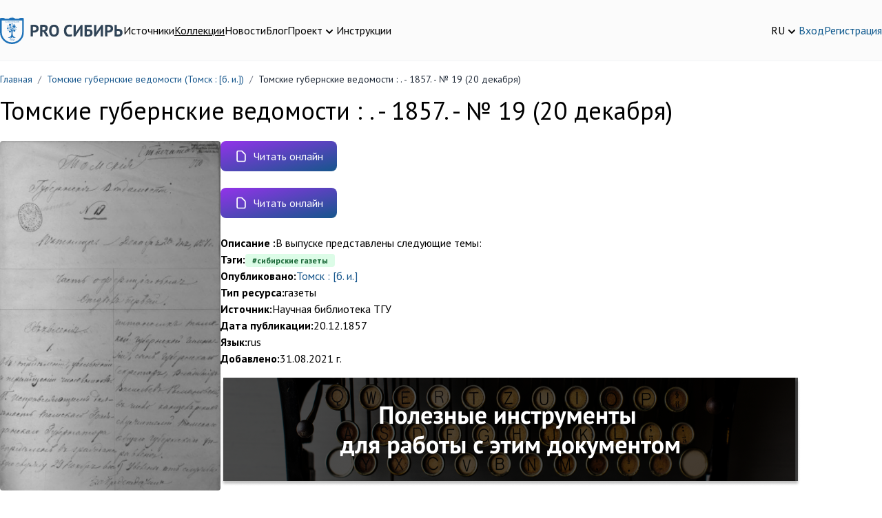

--- FILE ---
content_type: text/html; charset=UTF-8
request_url: https://prosiberia.tsu.ru/catalog/849/83968
body_size: 7314
content:
<!DOCTYPE html>
<html lang="ru">
    <head>
        <!-- Yandex.Metrika counter -->
        <script type="text/javascript" >
            (function(m,e,t,r,i,k,a){m[i]=m[i]||function(){(m[i].a=m[i].a||[]).push(arguments)};
                m[i].l=1*new Date();
                for (var j = 0; j < document.scripts.length; j++) {if (document.scripts[j].src === r) { return; }}
                k=e.createElement(t),a=e.getElementsByTagName(t)[0],k.async=1,k.src=r,a.parentNode.insertBefore(k,a)})
            (window, document, "script", "https://mc.yandex.ru/metrika/tag.js", "ym");

            ym(71291557, "init", {
                clickmap:true,
                trackLinks:true,
                accurateTrackBounce:true,
                webvisor:true
            });
        </script>
        <noscript><div><img src="https://mc.yandex.ru/watch/71291557" style="position:absolute; left:-9999px;" alt="" /></div></noscript>
        <!-- /Yandex.Metrika counter -->
        <meta charset="utf-8">
        <meta name="viewport" content="width=device-width, initial-scale=1">
        <meta name="csrf-token" content="Wq2Q5Lz8yGvknNPRwbeBCzN41hFT8QkRSYWUtnxK">

        <title>        Томские губернские ведомости : . - 1857. - № 19 (20 декабря)
    </title>
        <meta name="description" content="        Томские губернские ведомости : . - 1857. - № 19 (20 декабря)
    ">

        <meta charset="utf-8">
<meta name="viewport" content="width=device-width, initial-scale=1">
<meta name="csrf-token" content="Wq2Q5Lz8yGvknNPRwbeBCzN41hFT8QkRSYWUtnxK">
<meta property="og:type" content="website">
<meta property="og:site_name" content="PRO Сибирь - Тексты. Инструменты. Сообщества.">
<meta property="og:title" content="Томские губернские ведомости : . - 1857. - № 19 (20 декабря)">
<meta property="og:description" content="">
<meta name="keywords" content="">

        <!-- Fonts -->
        <link rel="stylesheet" href="https://fonts.googleapis.com/css2?family=PT+Sans:ital,wght@0,400;0,700;1,400;1,700&display=swap">
        <!-- Fontawesome -->
        <link rel="stylesheet" href="https://cdnjs.cloudflare.com/ajax/libs/font-awesome/5.13.1/css/all.min.css"/>

        <link rel="icon" href="/favicon.ico">
        <link rel="icon" type="img/png" sizes="16x16" href="/favicon.png">

        <link rel="stylesheet" type="text/css" href="https://cdnjs.cloudflare.com/ajax/libs/trix/1.2.0/trix.css">
<script type="text/javascript" src="https://cdnjs.cloudflare.com/ajax/libs/trix/1.2.0/trix.js" defer></script>

<script>

addEventListener("trix-file-accept", function(event) {
    var config = laravelTrixConfig(event);

    if(
        config.hideToolbar ||
        (config.hideTools && config.hideTools.indexOf("file-tools") != -1) ||
        (config.hideButtonIcons && config.hideButtonIcons.indexOf("attach") != -1)
    ) {
        return event.preventDefault();
    }
});

addEventListener("trix-attachment-remove", function(event) {
    var config = laravelTrixConfig(event);

    var xhr = new XMLHttpRequest();

    var attachment = event.attachment.attachment.attributes.values.url.split("/").pop();

    xhr.open("DELETE", "https://prosiberia.tsu.ru/laravel-trix/attachment/:attachment".replace(':attachment',attachment), true);

    setAttachementUrlCollectorValue('attachment-' + config['id'], function(collector){
        for( var i = 0; i < collector.length; i++){
            if ( collector[i] === attachment) {
                collector.splice(i, 1);
            }
        }

        return collector;
    });

    xhr.send();
});

addEventListener("trix-attachment-add", function(event) {
    var config = laravelTrixConfig(event);

    if (event.attachment.file) {
        var attachment = event.attachment;

        config['attachment'] = attachment;

         uploadFile(config, setProgress, setAttributes, errorCallback);

        function setProgress(progress) {
            attachment.setUploadProgress(progress);
        }

        function setAttributes(attributes) {
            attachment.setAttributes(attributes);
        }

        function errorCallback(xhr,attachment){
            attachment.remove();
            alert(xhr.statusText);
        }
    }
});


function uploadFile(data, progressCallback, successCallback, errorCallback) {
    var formData = createFormData(data);
    var xhr = new XMLHttpRequest();

    xhr.open("POST", "https://prosiberia.tsu.ru/laravel-trix/attachment", true);

    xhr.upload.addEventListener("progress", function(event) {
        var progress = (event.loaded / event.total) * 100;
        progressCallback(progress);
    });

    xhr.addEventListener("load", function(event) {
        if (xhr.status >= 200 && xhr.status < 300) {
            var response = JSON.parse(xhr.response);

            setAttachementUrlCollectorValue('attachment-' + data['id'], function(collector){
                collector.push(response.url.split("/").pop())

                return collector;
            });

            successCallback({
                url : response.url,
                href: response.url
            })
        } else {
            errorCallback(xhr,data.attachment)
        }
    });

    xhr.send(formData);
}

function setAttachementUrlCollectorValue(inputId, callback){
    var attachmentCollector = document.getElementById(inputId);

    attachmentCollector.value = JSON.stringify(callback(JSON.parse(attachmentCollector.value)));
}

function createFormData(data) {
    var formData = new FormData();
    formData.append("Content-Type", data.attachment.file.type);
    formData.append("file", data.attachment.file);
    formData.append("field", data.field);
    formData.append("modelClass", data.modelClass);

    if(data.disk != undefined) {
        formData.append("disk", data.disk);
    }

    return formData;
}

function laravelTrixConfig (event) {
    return JSON.parse(event.target.getAttribute("data-config"));
}

window.onload = function() {
    var laravelTrixInstanceStyles =  document.getElementsByTagName('laravel-trix-instance-style');

    var style = document.createElement('style');
        style.type = 'text/css';

    for (var tag of laravelTrixInstanceStyles) {
        style.innerHTML += tag.textContent + ' ';
    }

    document.getElementsByTagName('head')[0].appendChild(style);
}

</script>


        <!-- Scripts -->
        <link rel="preload" as="style" href="https://prosiberia.tsu.ru/build/assets/app-df48eb8d.css" /><link rel="modulepreload" href="https://prosiberia.tsu.ru/build/assets/appNew-0e10c35d.js" /><link rel="modulepreload" href="https://prosiberia.tsu.ru/build/assets/_commonjsHelpers-de833af9.js" /><link rel="modulepreload" href="https://prosiberia.tsu.ru/build/assets/axios-28bc18a3.js" /><link rel="modulepreload" href="https://prosiberia.tsu.ru/build/assets/jquery-2e737b56.js" /><link rel="stylesheet" href="https://prosiberia.tsu.ru/build/assets/app-df48eb8d.css" /><script type="module" src="https://prosiberia.tsu.ru/build/assets/appNew-0e10c35d.js"></script>
        
                            <script src="https://api-maps.yandex.ru/2.1/?lang=ru_RU&amp;apikey=f3ec9ee4-28db-410a-a63c-f9feb92bfc00"
                type="text/javascript"></script>

        <script>
            const publMap = [];
            const existMap = [];
            const storMap = [];

            ymaps.ready(initPublicationMap);

            function initPublicationMap() {
                if (publMap.length > 0) {
                    var myMap1 = new ymaps.Map('publMap', {
                        center: [60.76, 100.64],
                        controls: ['geolocationControl'],
                        zoom: 3
                    });

                    publMap.forEach(function (item) {
                        myMap1.geoObjects
                            .add(new ymaps.Placemark(item))
                    });
                }

                if (existMap.length > 0) {
                    var myMap2 = new ymaps.Map('existMap', {
                        center: [60.76, 100.64],
                        controls: ['geolocationControl'],
                        zoom: 3
                    });

                    existMap.forEach(function (item) {
                        myMap2.geoObjects
                            .add(new ymaps.Placemark(item))
                    });
                }

                if (storMap.length > 0) {
                    var myMap3 = new ymaps.Map('storMap', {
                        center: [60.76, 100.64],
                        controls: ['geolocationControl'],
                        zoom: 3
                    });

                    storMap.forEach(function (item) {
                        myMap3.geoObjects
                            .add(new ymaps.Placemark(item))
                    });
                }
            }
        </script>
            
        <!-- Styles -->
        <style >[wire\:loading], [wire\:loading\.delay], [wire\:loading\.inline-block], [wire\:loading\.inline], [wire\:loading\.block], [wire\:loading\.flex], [wire\:loading\.table], [wire\:loading\.grid], [wire\:loading\.inline-flex] {display: none;}[wire\:loading\.delay\.shortest], [wire\:loading\.delay\.shorter], [wire\:loading\.delay\.short], [wire\:loading\.delay\.long], [wire\:loading\.delay\.longer], [wire\:loading\.delay\.longest] {display:none;}[wire\:offline] {display: none;}[wire\:dirty]:not(textarea):not(input):not(select) {display: none;}input:-webkit-autofill, select:-webkit-autofill, textarea:-webkit-autofill {animation-duration: 50000s;animation-name: livewireautofill;}@keyframes livewireautofill { from {} }</style>
    </head>
    <body>
        <header class="bg-alabaster-500 py-4 md:py-6 border-b border-gray-100">
    <div class="container mx-auto flex flex-col md:flex-row gap-5 md:items-center justify-between">
        <div class="flex flex-row gap-3 md:gap-8 justify-between items-center"
             x-data="{navigationOpen: false}">
            <div>
                <a href="https://prosiberia.tsu.ru">
                    <img src="https://prosiberia.tsu.ru/assets/layouts/logos/logo.svg" alt="Про Сибирь">
                </a>
            </div>
            <template x-if="navigationOpen">
                <div class="fixed top-0 left-0 z-10 w-full h-screen bg-black/30"
                     @click="navigationOpen = !navigationOpen"></div>
            </template>

            <nav :class="{
            'hidden md:block': !navigationOpen,
            'fixed top-0 left-0 p-4 bg-white z-20 w-3/4 h-screen shadow-md overflow-y-scroll': navigationOpen
            }"
            >
                <template x-if="navigationOpen">
                    <div class="text-xl font-medium pb-4">Меню</div>
                </template>
                <ul class="flex gap-4 flex-col md:flex-row">
                                                                        <li>
                                <a class="text-black hover:text-chathams-blue-500 "
                                   href="/search">Источники</a>
                            </li>
                                                                                                <li>
                                <a class="text-black hover:text-chathams-blue-500  underline "
                                   href="/catalog">Коллекции</a>
                            </li>
                                                                                                <li>
                                <a class="text-black hover:text-chathams-blue-500 "
                                   href="/news">Новости</a>
                            </li>
                                                                                                <li>
                                <a class="text-black hover:text-chathams-blue-500 "
                                   href="/blog">Блог</a>
                            </li>
                                                                                                <li class="relative cursor-pointer" x-data="{ close: false }">
                                <div class="flex items-end gap-1" @click="close = true">
                                    <span class="hover:text-chathams-blue-500 ">
                                        Проект
                                    </span>
                                    <svg xmlns="http://www.w3.org/2000/svg" class="h-5 w-5" viewBox="0 0 20 20"
                                         fill="currentColor">
                                        <path fill-rule="evenodd"
                                              d="M5.293 7.293a1 1 0 011.414 0L10 10.586l3.293-3.293a1 1 0 111.414 1.414l-4 4a1 1 0 01-1.414 0l-4-4a1 1 0 010-1.414z"
                                              clip-rule="evenodd"/>
                                    </svg>
                                </div>
                                <ul class="z-10 origin-top-right absolute right-0 mt-2 w-48 rounded-md shadow-lg p-4 bg-white ring-1 ring-black ring-opacity-5 focus:outline-none"
                                    x-show="close" @click.outside="close = false">
                                                                            <li class="px-4 py-2">
                                            <a class="hover:text-chathams-blue-500"
                                               href="/about">О проекте</a>
                                        </li>
                                                                            <li class="px-4 py-2">
                                            <a class="hover:text-chathams-blue-500"
                                               href="/vote">Голосования</a>
                                        </li>
                                                                            <li class="px-4 py-2">
                                            <a class="hover:text-chathams-blue-500"
                                               href="/partners">Партнеры</a>
                                        </li>
                                                                            <li class="px-4 py-2">
                                            <a class="hover:text-chathams-blue-500"
                                               href="/volunteers">Волонтеры</a>
                                        </li>
                                                                    </ul>
                            </li>
                                                                                                <li>
                                <a class="text-black hover:text-chathams-blue-500 "
                                   href="/instructions">Инструкции</a>
                            </li>
                                                            </ul>
            </nav>

            <button class="flex justify-center flex-col w-6 h-8 space-y-1 flex-wrap md:hidden"
                    @click="navigationOpen = !navigationOpen">
                <span class="h-1 w-6 bg-chathams-blue rounded"></span>
                <span class="h-1 w-6 bg-chathams-blue rounded"></span>
                <span class="h-1 w-6 bg-chathams-blue rounded"></span>
            </button>

        </div>
        <div class="flex gap-5 items-center justify-between md:justify-end">
            <div class="relative cursor-pointer" x-data="{ lang: false }">
                <div class="flex items-end gap-1" @click="lang = true">
                    <span class="hover:text-chathams-blue-500">RU</span>
                    <svg xmlns="http://www.w3.org/2000/svg" class="h-5 w-5" viewBox="0 0 20 20"
                         fill="currentColor">
                        <path fill-rule="evenodd"
                              d="M5.293 7.293a1 1 0 011.414 0L10 10.586l3.293-3.293a1 1 0 111.414 1.414l-4 4a1 1 0 01-1.414 0l-4-4a1 1 0 010-1.414z"
                              clip-rule="evenodd"/>
                    </svg>
                </div>
                <ul class="z-10 origin-top-right absolute right-0 w-14 mt-2 rounded-md shadow-lg p-4 bg-white ring-1 ring-black ring-opacity-5 focus:outline-none"
                    x-show="lang" @click.outside="lang = false">
                                            <li>
                            <a href="https://prosiberia.tsu.ru/lang/en">EN</a>
                        </li>
                                            <li>
                            <a href="https://prosiberia.tsu.ru/lang/ru">RU</a>
                        </li>
                                    </ul>
            </div>

            
            <div class="flex gap-5 items-center">
                                    <a class="hover:text-chathams-blue-500" href="https://prosiberia.tsu.ru/login">Вход</a>
                    <a class="hover:text-chathams-blue-500" href="https://prosiberia.tsu.ru/register">Регистрация</a>
                            </div>
        </div>
    </div>
</header>
        <nav class="container mx-auto">
        <ol class="py-4 rounded flex flex-wrap text-sm text-gray-800 breadcrumb">
            
                                    <li class="breadcrumb-item">
                        <a href="https://prosiberia.tsu.ru" class="text-chathams-blue-500 hover:text-chathams-blue-900 hover:underline focus:text-chathams-blue-900 focus:underline">
                            Главная
                        </a>
                    </li>
                
                                    <li class="text-gray-500 px-2">
                        /
                    </li>
                
            
                                    <li class="breadcrumb-item">
                        <a href="https://prosiberia.tsu.ru/catalog/849" class="text-chathams-blue-500 hover:text-chathams-blue-900 hover:underline focus:text-chathams-blue-900 focus:underline">
                            Томские губернские ведомости  (Томск : [б. и.])
                        </a>
                    </li>
                
                                    <li class="text-gray-500 px-2">
                        /
                    </li>
                
            
                                    <li class="breadcrumb-item">
                        Томские губернские ведомости : . - 1857. - № 19 (20 декабря)
                    </li>
                
                
                    </ol>
    </nav>

    <div class="container mx-auto">
        <h1 class="pb-6">
            Томские губернские ведомости : . - 1857. - № 19 (20 декабря)
        </h1>
        <div class="flex flex-col md:flex-row gap-6">
            <div class="md:w-1/3">
                <div class="pb-4 flex flex-col gap-2">
                    <div>
                                                    <a href="https://prosiberia.tsu.ru/reader/viewer/83843">
                                                        <img src="https://prosiberia.tsu.ru/storage/191603/media-libraryaJfoDE_450." alt="Томские губернские ведомости : . - 1857. - № 19 (20 декабря)"
                                     class="w-full object-contain rounded">
                        
                            </a>
                                            </div>
                </div>
                <div class="flex flex-col gap-2 pb-4">
                    <div>
                        <a href="https://vk.com/share.php?url=https://prosiberia.tsu.ru/catalog/849/83968" target="_blank" 
    class="inline-flex items-center font-medium text-chathams-blue-500 hover:underline">
        <img class="mr-2 w-5 h-5 object-cover" src="https://prosiberia.tsu.ru/build/assets/vk-7cb725c2.svg"
                                 alt="vk">
                            Поделиться
    </a>
                    </div>
                    <div x-data="{ input: ' Томские губернские ведомости : . - 1857. - № 19 (20 декабря). - Томск : [б. и.] URL: https://prosiberia.tsu.ru/catalog/849/83968' }">
                        <input class="hidden" x-model="input">
                        <button type="submit" @click="$clipboard(input)"
    class="inline-flex items-center font-medium text-chathams-blue-500 hover:underline">
        <svg class="w-5 h-5 mr-2" fill="currentColor" viewBox="0 0 20 20"
                                 xmlns="http://www.w3.org/2000/svg">
                                <path d="M8 3a1 1 0 011-1h2a1 1 0 110 2H9a1 1 0 01-1-1z"></path>
                                <path d="M6 3a2 2 0 00-2 2v11a2 2 0 002 2h8a2 2 0 002-2V5a2 2 0 00-2-2 3 3 0 01-3 3H9a3 3 0 01-3-3z"></path>
                            </svg>
                            Цитировать
    </button>
                    </div>
                    <div x-data="{ input: 'https://prosiberia.tsu.ru/catalog/849/83968' }">
                        <input class="hidden" x-model="input">
                        <button type="submit" @click="$clipboard(input)"
    class="inline-flex items-center font-medium text-chathams-blue-500 hover:underline">
        <svg class="w-5 h-5 mr-2" fill="currentColor" viewBox="0 0 20 20"
                                 xmlns="http://www.w3.org/2000/svg">
                                <path d="M8 2a1 1 0 000 2h2a1 1 0 100-2H8z"></path>
                                <path d="M3 5a2 2 0 012-2 3 3 0 003 3h2a3 3 0 003-3 2 2 0 012 2v6h-4.586l1.293-1.293a1 1 0 00-1.414-1.414l-3 3a1 1 0 000 1.414l3 3a1 1 0 001.414-1.414L10.414 13H15v3a2 2 0 01-2 2H5a2 2 0 01-2-2V5zM15 11h2a1 1 0 110 2h-2v-2z"></path>
                            </svg>
                            Скопировать ссылку
    </button>
                    </div>
                </div>
            </div>
            <div class="w-full">
                                                            <div class="flex flex-wrap gap-2 items-center pb-4">
                            <a href="https://prosiberia.tsu.ru/reader/viewer/83843" target="_blank" 
       class="text-white bg-gradient-to-br from-purple-600 to-chathams-blue-500 hover:bg-gradient-to-bl focus:ring-4 focus:outline-none focus:ring-chathams-blue-300 font-medium rounded-lg px-5 py-2.5 text-center mr-2 mb-2 inline-flex items-center">
        <svg class="mr-2 w-5 h-5" fill="none" stroke="currentColor" viewBox="0 0 24 24"
                                     xmlns="http://www.w3.org/2000/svg">
                                    <path stroke-linecap="round" stroke-linejoin="round" stroke-width="2"
                                          d="M7 21h10a2 2 0 002-2V9.414a1 1 0 00-.293-.707l-5.414-5.414A1 1 0 0012.586 3H7a2 2 0 00-2 2v14a2 2 0 002 2z"></path>
                                </svg>
                                Читать онлайн
    </a>
                            
                        </div>
                                            <div class="flex flex-wrap gap-2 items-center pb-4">
                            <a href="https://prosiberia.tsu.ru/reader/viewer/136522" target="_blank" 
       class="text-white bg-gradient-to-br from-purple-600 to-chathams-blue-500 hover:bg-gradient-to-bl focus:ring-4 focus:outline-none focus:ring-chathams-blue-300 font-medium rounded-lg px-5 py-2.5 text-center mr-2 mb-2 inline-flex items-center">
        <svg class="mr-2 w-5 h-5" fill="none" stroke="currentColor" viewBox="0 0 24 24"
                                     xmlns="http://www.w3.org/2000/svg">
                                    <path stroke-linecap="round" stroke-linejoin="round" stroke-width="2"
                                          d="M7 21h10a2 2 0 002-2V9.414a1 1 0 00-.293-.707l-5.414-5.414A1 1 0 0012.586 3H7a2 2 0 00-2 2v14a2 2 0 002 2z"></path>
                                </svg>
                                Читать онлайн
    </a>
                            
                        </div>
                                                        
                                <div class="flex flex-col gap-2">
                                                                <div class="lg:flex gap-2">
                            <div class="font-bold">
                                Описание :
                            </div>
                            <div>
                                В выпуске представлены следующие темы: 
                            </div>
                        </div>
                                                                <div class="flex gap-2">
                            <div class="font-bold">
                                Тэги:
                            </div>
                            <div>
                                <a class="text-chathams-blue-500 hover:text-chathams-blue-700 bg-green-100 text-green-800 text-xs font-semibold mr-2 px-2.5 py-0.5 rounded dark:bg-green-200 dark:text-green-900" href="https://prosiberia.tsu.ru/search?tags%5B%5D=%D1%81%D0%B8%D0%B1%D0%B8%D1%80%D1%81%D0%BA%D0%B8%D0%B5%20%D0%B3%D0%B0%D0%B7%D0%B5%D1%82%D1%8B">#сибирские газеты</a>
                                
                            </div>
                        </div>
                                                                <div class="flex gap-2 items-start">
                            <div class="font-bold">
                                Опубликовано:
                            </div>
                            <div>
                                                                    <div>
                                        <a class="text-chathams-blue-500 hover:text-chathams-blue-700 " href="https://prosiberia.tsu.ru/search?publisher%5B%5D=%D0%A2%D0%BE%D0%BC%D1%81%D0%BA%20%3A%20%5B%D0%B1.%20%D0%B8.%5D">Томск : [б. и.]</a>
                                    </div>
                                                            </div>
                        </div>
                                                                                    <div class="flex gap-2 items-start">
                            <div class="font-bold">
                                Тип ресурса:
                            </div>
                            <div>
                                газеты
                            </div>
                        </div>
                                                                <div class="flex gap-2 items-start">
                            <div class="font-bold">
                                Источник:
                            </div>
                            <div>
                                Научная библиотека ТГУ
                            </div>
                        </div>
                                                                <div class="flex gap-2 items-start">
                            <div class="font-bold">
                                Дата публикации:
                            </div>
                            <div>
                                20.12.1857
                            </div>
                        </div>
                                                                <div class="flex gap-2 items-start">
                            <div class="font-bold">
                                Язык:
                            </div>
                            <div>
                                                                    <div>
                                        rus
                                    </div>
                                                            </div>
                        </div>
                                                                                                    <div class="flex gap-2 items-start">
                        <div class="font-bold">
                            Добавлено:
                        </div>
                        <div>
                            31.08.2021 г.
                        </div>
                    </div>
                </div>

                
                <div class="py-4">
                    <a href="https://prosiberia.tsu.ru/instructions/1">
                        <img src="/assets/images/source-banner.png"
                             class="img-fluid"
                             alt="Responsive image">
                    </a>
                </div>

                                                    <div>
                        Чтобы оставлять комментарии необходимо <a class="text-chathams-blue-500 hover:text-chathams-blue-700" href="https://prosiberia.tsu.ru/register" target="_blank">зарегистрироваться</a> или <a class="text-chathams-blue-500 hover:text-chathams-blue-700" href="https://prosiberia.tsu.ru/login" target="_blank">авторизоваться</a>.                    </div>
                
            </div>
        </div>
    </div>
    <link rel="preload" as="style" href="https://prosiberia.tsu.ru/build/assets/source-6651ceec.css" /><link rel="modulepreload" href="https://prosiberia.tsu.ru/build/assets/source-f53aa7af.js" /><link rel="modulepreload" href="https://prosiberia.tsu.ru/build/assets/_commonjsHelpers-de833af9.js" /><link rel="modulepreload" href="https://prosiberia.tsu.ru/build/assets/jquery-2e737b56.js" /><link rel="stylesheet" href="https://prosiberia.tsu.ru/build/assets/source-6651ceec.css" /><script type="module" src="https://prosiberia.tsu.ru/build/assets/source-f53aa7af.js"></script>

        <footer class="py-6">
    <div class="bg-alabaster-600">
        <div class="container mx-auto py-6 grid grid-cols-2 gap-3 md:grid-cols-4 md:gap-5">
            <div>
                <a href="https://prosiberia.tsu.ru">
                    <img src="https://prosiberia.tsu.ru/build/assets/basement-logo-d5bfc1f4.png" alt="Про Сибирь">
                    <div class="mt-2 text-xs text-gray-600">© PRO Сибирь 2026</div>
                </a>
            </div>
                            <div>
                    <div class="mb-2 font-medium">PRO СИБИРЬ</div>
                                            <div class="mb-1">
                            <a href="https://prosiberia.tsu.ru/about"
                               class="text-gray-600 hover:text-gray-900">О проекте</a>
                        </div>
                                            <div class="mb-1">
                            <a href="https://prosiberia.tsu.ru/support-us"
                               class="text-gray-600 hover:text-gray-900">Поддержи нас</a>
                        </div>
                                            <div class="mb-1">
                            <a href="https://prosiberia.tsu.ru/volunteer"
                               class="text-gray-600 hover:text-gray-900">Стать волонтером</a>
                        </div>
                                            <div class="mb-1">
                            <a href="https://prosiberia.tsu.ru/partners"
                               class="text-gray-600 hover:text-gray-900">Партнеры</a>
                        </div>
                                            <div class="mb-1">
                            <a href="https://prosiberia.tsu.ru/news"
                               class="text-gray-600 hover:text-gray-900">Новости</a>
                        </div>
                                            <div class="mb-1">
                            <a href="https://prosiberia.tsu.ru/blog"
                               class="text-gray-600 hover:text-gray-900">Блог</a>
                        </div>
                                    </div>
                            <div>
                    <div class="mb-2 font-medium">ДОСТУП</div>
                                            <div class="mb-1">
                            <a href="https://prosiberia.tsu.ru/about"
                               class="text-gray-600 hover:text-gray-900">Исследователи</a>
                        </div>
                                            <div class="mb-1">
                            <a href="https://prosiberia.tsu.ru/catalog"
                               class="text-gray-600 hover:text-gray-900">Коллекции</a>
                        </div>
                                            <div class="mb-1">
                            <a href="https://prosiberia.tsu.ru/profile"
                               class="text-gray-600 hover:text-gray-900">Личный кабинет</a>
                        </div>
                                    </div>
                            <div>
                    <div class="mb-2 font-medium">ПОДДЕРЖКА</div>
                                            <div class="mb-1">
                            <a href="https://prosiberia.tsu.ru/contacts"
                               class="text-gray-600 hover:text-gray-900">Контакты</a>
                        </div>
                                            <div class="mb-1">
                            <a href="https://prosiberia.tsu.ru/instructions"
                               class="text-gray-600 hover:text-gray-900">Инструкции</a>
                        </div>
                                    </div>
                    </div>
    </div>

    <div class="container mx-auto flex flex-col md:flex-row justify-between items-center gap-3 md:gap-5 pt-2">
        <div class="flex flex-col md:flex-row gap-2 md:gap-4">
                            <a class="text-chathams-blue-500 hover:text-chathams-blue-700"
                   href="/policy">Политика обработки персональных данных</a>
                            <a class="text-chathams-blue-500 hover:text-chathams-blue-700"
                   href="/agreement">Пользовательское соглашение</a>
                    </div>
        <div>
            <a href="https://dotcode.moscow" target="_blank"
               data-toggle="tooltip" data-html="true" title="Разработчик программного обеспечения">
                <img class="mt-2" style="opacity: .7;"
                     src="https://dotcode.moscow/local/templates/dotcode/img/logo.png"
                     alt="Разработчик программного обеспечения"
                     width="110">
            </a>
        </div>
    </div>

</footer>
        <div class="loader" id="loader">
    <div class="flex justify-center items-center h-full">
        <div class="spinner-border animate-spin inline-block w-8 h-8 border-4 rounded-full" role="status">
            <span class="visually-hidden">Loading...</span>
        </div>
    </div>
</div>        <script src="/livewire/livewire.js?id=90730a3b0e7144480175" data-turbo-eval="false" data-turbolinks-eval="false" ></script><script data-turbo-eval="false" data-turbolinks-eval="false" >window.livewire = new Livewire();window.Livewire = window.livewire;window.livewire_app_url = '';window.livewire_token = 'Wq2Q5Lz8yGvknNPRwbeBCzN41hFT8QkRSYWUtnxK';window.deferLoadingAlpine = function (callback) {window.addEventListener('livewire:load', function () {callback();});};let started = false;window.addEventListener('alpine:initializing', function () {if (! started) {window.livewire.start();started = true;}});document.addEventListener("DOMContentLoaded", function () {if (! started) {window.livewire.start();started = true;}});</script>
    </body>
</html>
